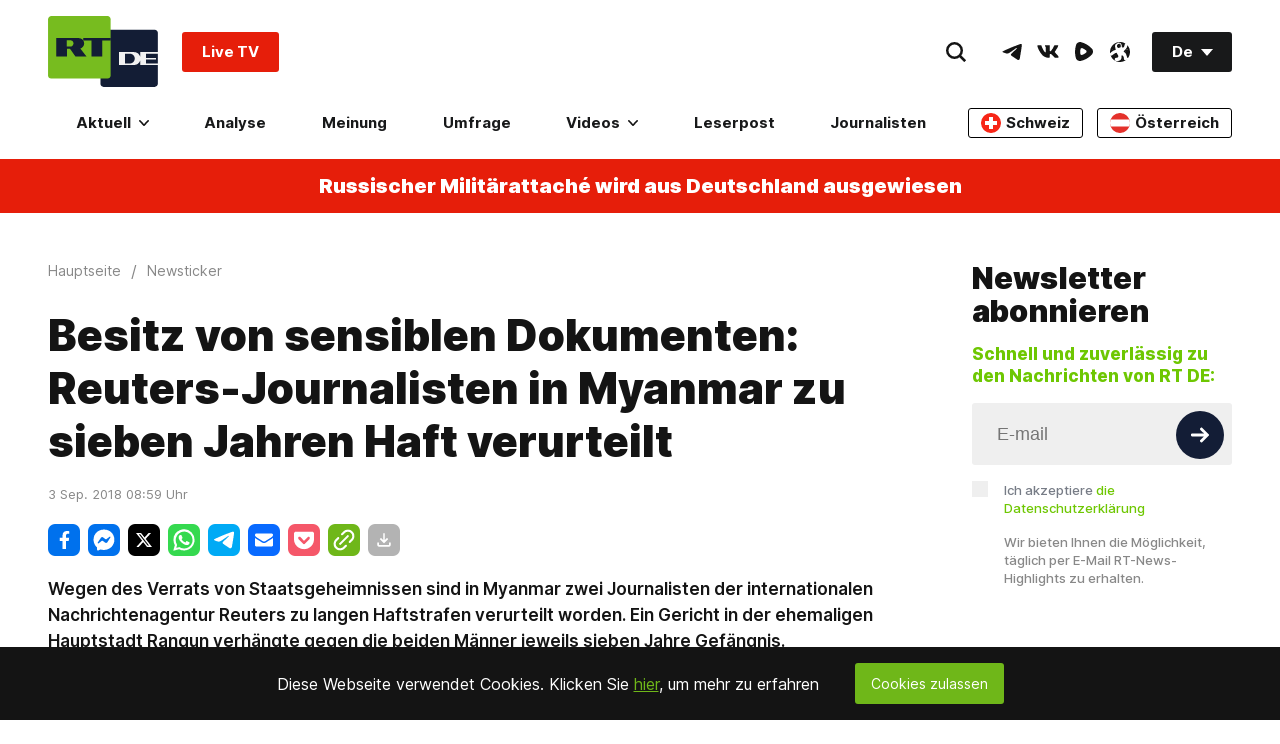

--- FILE ---
content_type: text/html; charset=UTF-8
request_url: https://de.rt.com/widget/main_popularbox/default
body_size: 496
content:
<div class="Section-root" data-widget="PopularBox" data-tb-region="LiveAndBannerBox"><div class="Section-container Section-isColumn-isTop Section-is1to1"><div class="PopularBox-item Section-block Section-is1to1 Section-isColumn-isCenter p-24" style="position: relative;" data-type="externalVideo"><div class="VkEmbed"><iframe class="lazyload" data-src="https://vk.com/video_ext.php?oid=-134310637&id=456289388&autoplay=1" frameborder="0" width="853" height="480" allowfullscreen></iframe></div><a href="#"  class="WhatIsOnAir-root mt-16" data-tb-region-item><span class="WhatIsOnAir-liveBlock"><span class="live-pulse"></span><span class="text"><strong>RT DE LIVE-TV</strong></span></span></a></div><div class="PopularBox-item Section-block Section-is1to1 Section-isColumn-isCenter p-24" style="position: relative;" data-type="externalVideo"><div class="EmbedBlock-root EmbedBlock-externalVideo EmbedBlock-rumble"><div class="VkEmbed"><iframe class="lazyload" data-src="https://rumble.com/embed/v72hw8k?pub=7a20&rel=5&autoplay=2" frameborder="0" width="853" height="480" allowfullscreen></iframe></div></div><a href="#"  class="WhatIsOnAir-root mt-16" data-tb-region-item><span class="WhatIsOnAir-liveBlock"><span class="live-pulse"></span><span class="text"><strong>Bundeskanzler Merz spricht beim Weltwirtschaftsforum in Davos</strong></span></span></a></div><div class="PopularBox-item Section-block Section-is1to1 Section-isColumn-isCenter p-24" style="position: relative;" data-type="image"><a class="Link-root Link-isInline Link-isHoverScale" style="max-width: 336px; width:100%" href="https://freeassange.rtde.live/leserpost/" data-tb-region-item><img class="Banners-image lazyload" style="max-width: 336px; border-radius:3px;" data-src="https://mf.b37mrtl.ru/deutsch/images/2025.08/original/68b19bcd48fbef3bb274a284.png" alt="banner"></a></div></div></div>